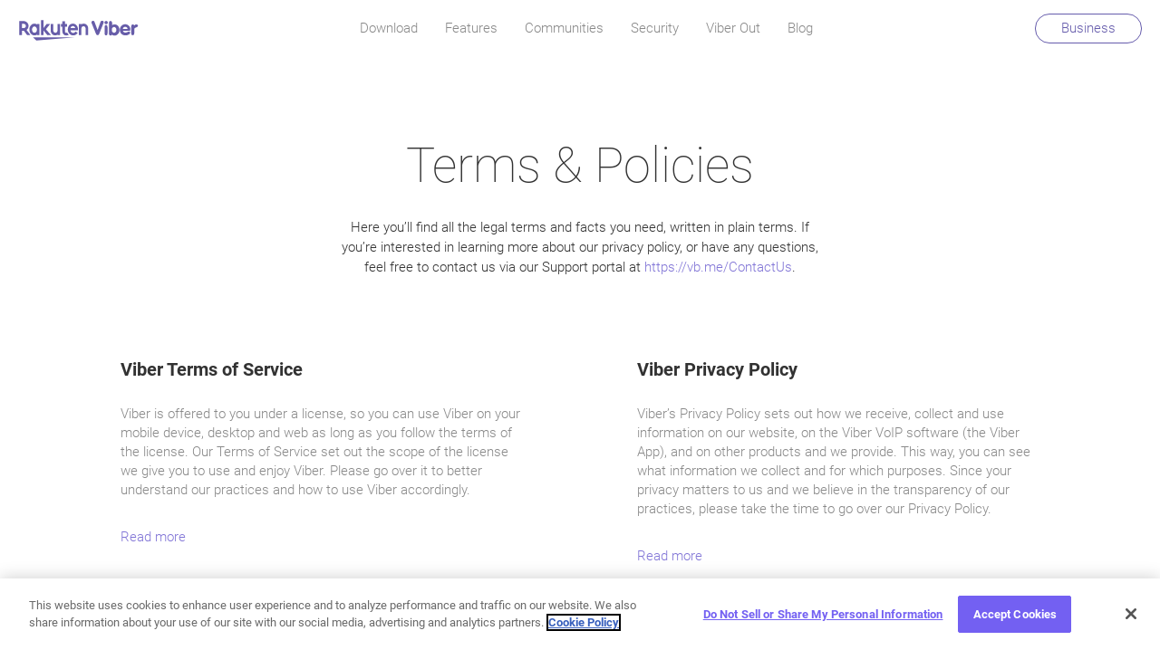

--- FILE ---
content_type: text/html; charset=UTF-8
request_url: https://www.viber.com/en/terms/
body_size: 11792
content:

<!doctype html>
<html lang="en-US">
  <head>
  <!-- OneTrust Cookies Consent Notice start for www.viber.com -->
  <script type="text/javascript"  src="https://cdn.cookielaw.org/consent/bbd6f43a-699b-4d6e-b411-627e0bd9c887/OtAutoBlock.js"></script>
  <script src="https://cdn.cookielaw.org/scripttemplates/otSDKStub.js" type="text/javascript" charset="UTF-8" data-domain-script="bbd6f43a-699b-4d6e-b411-627e0bd9c887" ></script>
  <script type="text/javascript">
    function OptanonWrapper() { }
  </script>
  <!-- OneTrust Cookies Consent Notice end for www.viber.com -->

  <!-- Google Tag Manager -->
  <script>
    (function(w,d,s,l,i) {
      w[l]=w[l]||[];
      w[l].push({
        'gtm.start': new Date().getTime(),
        event: 'gtm.js'
      });
      var f=d.getElementsByTagName(s)[2],j=d.createElement(s),dl=l!='dataLayer'?'&l='+l:'';
      j.async=true;
      j.src='//www.googletagmanager.com/gtm.js?id='+i+dl;
      /* remove this class when OneTrust is removed*/
      j.setAttribute('class','optanon-category-C0001');

      f.parentNode.insertBefore(j, f.nextSibling);
    })(window,document,'script','dataLayer','GTM-KCHBLWM');
  </script>
  <!-- End Google Tag Manager -->

  <script type="text/javascript">
    (function(f,b){if(!b.__SV){var e,g,i,h;window.mixpanel=b;b._i=[];b.init=function(e,f,c){function g(a,d){var b=d.split(".");2==b.length&&(a=a[b[0]],d=b[1]);a[d]=function(){a.push([d].concat(Array.prototype.slice.call(arguments,0)))}}var a=b;"undefined"!==typeof c?a=b[c]=[]:c="mixpanel";a.people=a.people||[];a.toString=function(a){var d="mixpanel";"mixpanel"!==c&&(d+="."+c);a||(d+=" (stub)");return d};a.people.toString=function(){return a.toString(1)+".people (stub)"};i="disable time_event track track_pageview track_links track_forms track_with_groups add_group set_group remove_group register register_once alias unregister identify name_tag set_config reset opt_in_tracking opt_out_tracking has_opted_in_tracking has_opted_out_tracking clear_opt_in_out_tracking start_batch_senders people.set people.set_once people.unset people.increment people.append people.union people.track_charge people.clear_charges people.delete_user people.remove".split(" ");
      for(h=0;h<i.length;h++)g(a,i[h]);var j="set set_once union unset remove delete".split(" ");a.get_group=function(){function b(c){d[c]=function(){call2_args=arguments;call2=[c].concat(Array.prototype.slice.call(call2_args,0));a.push([e,call2])}}for(var d={},e=["get_group"].concat(Array.prototype.slice.call(arguments,0)),c=0;c<j.length;c++)b(j[c]);return d};b._i.push([e,f,c])};b.__SV=1.2;e=f.createElement("script");e.type="text/javascript";e.async=!0;e.src="undefined"!==typeof MIXPANEL_CUSTOM_LIB_URL?
      MIXPANEL_CUSTOM_LIB_URL:"file:"===f.location.protocol&&"//cdn.mxpnl.com/libs/mixpanel-2-latest.min.js".match(/^\/\//)?"https://cdn.mxpnl.com/libs/mixpanel-2-latest.min.js":"//cdn.mxpnl.com/libs/mixpanel-2-latest.min.js";g=f.getElementsByTagName("script")[2];g.parentNode.insertBefore(e,g)}})(document,window.mixpanel||[]);
    mixpanel.init("a9b47cf8f1246dc2742ec37dd46c9409");
  </script>

  <script>
    (function(i,s,o,g,r,a,m){i['GoogleAnalyticsObject']=r;i[r]=i[r]||function(){
      (i[r].q=i[r].q||[]).push(arguments)},i[r].l=1*new Date();a=s.createElement(o),
      m=s.getElementsByTagName(o)[2];a.async=1;a.src=g;m.parentNode.insertBefore(a,m)
    })(window,document,'script','//www.google-analytics.com/analytics.js','ga');
  </script>


  <meta charset="utf-8">
  <meta http-equiv="X-UA-Compatible" content="IE=Edge,chrome=1">
  <meta name="viewport" content="width=device-width, initial-scale=1">
  <link rel="shortcut icon" href="https://www.viber.com/app/themes/viber/assets/images/favicon.png"
        type="image/vnd.microsoft.icon"/>
  <link rel="apple-touch-icon" sizes="57x57" href="https://www.viber.com/app/themes/viber/assets/images/favicon-v2/apple-icon-57x57.png">
  <link rel="apple-touch-icon" sizes="60x60" href="https://www.viber.com/app/themes/viber/assets/images/favicon-v2/apple-icon-60x60.png">
  <link rel="apple-touch-icon" sizes="72x72" href="https://www.viber.com/app/themes/viber/assets/images/favicon-v2/apple-icon-72x72.png">
  <link rel="apple-touch-icon" sizes="76x76" href="https://www.viber.com/app/themes/viber/assets/images/favicon-v2/apple-icon-76x76.png">
  <link rel="apple-touch-icon" sizes="114x114" href="https://www.viber.com/app/themes/viber/assets/images/favicon-v2/apple-icon-114x114.png">
  <link rel="apple-touch-icon" sizes="120x120" href="https://www.viber.com/app/themes/viber/assets/images/favicon-v2/apple-icon-120x120.png">
  <link rel="apple-touch-icon" sizes="144x144" href="https://www.viber.com/app/themes/viber/assets/images/favicon-v2/apple-icon-144x144.png">
  <link rel="apple-touch-icon" sizes="152x152" href="https://www.viber.com/app/themes/viber/assets/images/favicon-v2/apple-icon-152x152.png">
  <link rel="apple-touch-icon" sizes="180x180" href="https://www.viber.com/app/themes/viber/assets/images/favicon-v2/apple-icon-180x180.png">
  <link rel="icon" type="image/png" sizes="192x192"  href="https://www.viber.com/app/themes/viber/assets/images/favicon-v2/android-icon-192x192.png">
  <link rel="icon" type="image/png" sizes="32x32" href="https://www.viber.com/app/themes/viber/assets/images/favicon-v2/favicon-32x32.png">
  <link rel="icon" type="image/png" sizes="96x96" href="https://www.viber.com/app/themes/viber/assets/images/favicon-v2/favicon-96x96.png">
  <link rel="icon" type="image/png" sizes="16x16" href="https://www.viber.com/app/themes/viber/assets/images/favicon-v2/favicon-16x16.png">
  <link rel="manifest" href="https://www.viber.com/app/themes/viber/assets/images/favicon-v2/manifest.json">
  <meta name="msapplication-TileColor" content="#ffffff">
  <meta name="msapplication-TileImage" content="https://www.viber.com/app/themes/viber/assets/images/favicon-v2/ms-icon-144x144.png">
  <meta name="theme-color" content="#ffffff">

  <meta name='robots' content='max-image-preview:large' />
<link rel="alternate" href="https://www.viber.com/en/terms/" hreflang="en" />
<link rel="alternate" href="https://www.viber.com/es/terms/" hreflang="es" />
<link rel="alternate" href="https://www.viber.com/de/terms/" hreflang="de" />
<link rel="alternate" href="https://www.viber.com/fr/terms/" hreflang="fr" />
<link rel="alternate" href="https://www.viber.com/hu/terms/" hreflang="hu" />
<link rel="alternate" href="https://www.viber.com/it/terms/" hreflang="it" />
<link rel="alternate" href="https://www.viber.com/ja/terms/" hreflang="ja" />
<link rel="alternate" href="https://www.viber.com/pt-pt/terms/" hreflang="pt" />
<link rel="alternate" href="https://www.viber.com/ru/terms/" hreflang="ru" />
<link rel="alternate" href="https://www.viber.com/vi/terms/" hreflang="vi" />
<link rel="alternate" href="https://www.viber.com/ar/terms/" hreflang="ar" />
<link rel="alternate" href="https://www.viber.com/tl/terms/" hreflang="tl" />
<link rel="alternate" href="https://www.viber.com/ua/terms/" hreflang="ua" />

	<!-- This site is optimized with the Yoast SEO plugin v14.9 - https://yoast.com/wordpress/plugins/seo/ -->
	<title>Terms &amp; Policies | Viber</title>
	<meta name="robots" content="index, follow, max-snippet:-1, max-image-preview:large, max-video-preview:-1" />
	<link rel="canonical" href="https://www.viber.com/en/terms/" />
	<meta property="og:locale" content="en_US" />
	<meta property="og:locale:alternate" content="es_ES" />
	<meta property="og:locale:alternate" content="de_DE" />
	<meta property="og:locale:alternate" content="fr_FR" />
	<meta property="og:locale:alternate" content="hu_HU" />
	<meta property="og:locale:alternate" content="it_IT" />
	<meta property="og:locale:alternate" content="ja_JP" />
	<meta property="og:locale:alternate" content="pt_PT" />
	<meta property="og:locale:alternate" content="ru_RU" />
	<meta property="og:locale:alternate" content="ar_AR" />
	<meta property="og:locale:alternate" content="tl_PH" />
	<meta property="og:type" content="article" />
	<meta property="og:title" content="Terms &amp; Policies | Viber" />
	<meta property="og:description" content="Here you&#8217;ll find all the legal terms and facts you need, written in plain terms. If you&#8217;re interested in learning" />
	<meta property="og:url" content="https://www.viber.com/en/terms/" />
	<meta property="og:site_name" content="Viber" />
	<meta property="article:publisher" content="https://www.facebook.com/viber/" />
	<meta property="article:modified_time" content="2023-05-18T11:25:27+00:00" />
	<meta property="og:image" content="https://www.viber.com/app/uploads/geneic_2021_ogggeneric_logo.jpg" />
	<meta property="og:image:width" content="600" />
	<meta property="og:image:height" content="600" />
	<meta name="twitter:card" content="summary_large_image" />
	<meta name="twitter:creator" content="@viber" />
	<meta name="twitter:site" content="@viber" />
	<script type="application/ld+json" class="yoast-schema-graph">{"@context":"https://schema.org","@graph":[{"@type":"WebSite","@id":"https://www.viber.com/en/#website","url":"https://www.viber.com/en/","name":"Viber","description":"Free calls, text and picture sharing with anyone, anywhere!","potentialAction":[{"@type":"SearchAction","target":"https://www.viber.com/en/?s={search_term_string}","query-input":"required name=search_term_string"}],"inLanguage":"en-US"},{"@type":"ImageObject","@id":"https://www.viber.com/en/terms/#primaryimage","inLanguage":"en-US","url":"https://www.viber.com/app/uploads/geneic_2021_ogggeneric_logo.jpg","width":600,"height":600},{"@type":"WebPage","@id":"https://www.viber.com/en/terms/#webpage","url":"https://www.viber.com/en/terms/","name":"Terms & Policies | Viber","isPartOf":{"@id":"https://www.viber.com/en/#website"},"primaryImageOfPage":{"@id":"https://www.viber.com/en/terms/#primaryimage"},"datePublished":"2017-12-04T11:26:09+00:00","dateModified":"2023-05-18T11:25:27+00:00","inLanguage":"en-US","potentialAction":[{"@type":"ReadAction","target":["https://www.viber.com/en/terms/"]}]}]}</script>
	<!-- / Yoast SEO plugin. -->


<link rel='dns-prefetch' href='//fonts.googleapis.com' />
<link rel='dns-prefetch' href='//s.w.org' />
<style type="text/css">
img.wp-smiley,
img.emoji {
	display: inline !important;
	border: none !important;
	box-shadow: none !important;
	height: 1em !important;
	width: 1em !important;
	margin: 0 0.07em !important;
	vertical-align: -0.1em !important;
	background: none !important;
	padding: 0 !important;
}
</style>
	<link rel='stylesheet' id='wp-block-library-css'  href='https://www.viber.com/wp/wp-includes/css/dist/block-library/style.min.css?ver=5.9.3' type='text/css' media='all' />
<style id='global-styles-inline-css' type='text/css'>
body{--wp--preset--color--black: #000000;--wp--preset--color--cyan-bluish-gray: #abb8c3;--wp--preset--color--white: #ffffff;--wp--preset--color--pale-pink: #f78da7;--wp--preset--color--vivid-red: #cf2e2e;--wp--preset--color--luminous-vivid-orange: #ff6900;--wp--preset--color--luminous-vivid-amber: #fcb900;--wp--preset--color--light-green-cyan: #7bdcb5;--wp--preset--color--vivid-green-cyan: #00d084;--wp--preset--color--pale-cyan-blue: #8ed1fc;--wp--preset--color--vivid-cyan-blue: #0693e3;--wp--preset--color--vivid-purple: #9b51e0;--wp--preset--gradient--vivid-cyan-blue-to-vivid-purple: linear-gradient(135deg,rgba(6,147,227,1) 0%,rgb(155,81,224) 100%);--wp--preset--gradient--light-green-cyan-to-vivid-green-cyan: linear-gradient(135deg,rgb(122,220,180) 0%,rgb(0,208,130) 100%);--wp--preset--gradient--luminous-vivid-amber-to-luminous-vivid-orange: linear-gradient(135deg,rgba(252,185,0,1) 0%,rgba(255,105,0,1) 100%);--wp--preset--gradient--luminous-vivid-orange-to-vivid-red: linear-gradient(135deg,rgba(255,105,0,1) 0%,rgb(207,46,46) 100%);--wp--preset--gradient--very-light-gray-to-cyan-bluish-gray: linear-gradient(135deg,rgb(238,238,238) 0%,rgb(169,184,195) 100%);--wp--preset--gradient--cool-to-warm-spectrum: linear-gradient(135deg,rgb(74,234,220) 0%,rgb(151,120,209) 20%,rgb(207,42,186) 40%,rgb(238,44,130) 60%,rgb(251,105,98) 80%,rgb(254,248,76) 100%);--wp--preset--gradient--blush-light-purple: linear-gradient(135deg,rgb(255,206,236) 0%,rgb(152,150,240) 100%);--wp--preset--gradient--blush-bordeaux: linear-gradient(135deg,rgb(254,205,165) 0%,rgb(254,45,45) 50%,rgb(107,0,62) 100%);--wp--preset--gradient--luminous-dusk: linear-gradient(135deg,rgb(255,203,112) 0%,rgb(199,81,192) 50%,rgb(65,88,208) 100%);--wp--preset--gradient--pale-ocean: linear-gradient(135deg,rgb(255,245,203) 0%,rgb(182,227,212) 50%,rgb(51,167,181) 100%);--wp--preset--gradient--electric-grass: linear-gradient(135deg,rgb(202,248,128) 0%,rgb(113,206,126) 100%);--wp--preset--gradient--midnight: linear-gradient(135deg,rgb(2,3,129) 0%,rgb(40,116,252) 100%);--wp--preset--duotone--dark-grayscale: url('#wp-duotone-dark-grayscale');--wp--preset--duotone--grayscale: url('#wp-duotone-grayscale');--wp--preset--duotone--purple-yellow: url('#wp-duotone-purple-yellow');--wp--preset--duotone--blue-red: url('#wp-duotone-blue-red');--wp--preset--duotone--midnight: url('#wp-duotone-midnight');--wp--preset--duotone--magenta-yellow: url('#wp-duotone-magenta-yellow');--wp--preset--duotone--purple-green: url('#wp-duotone-purple-green');--wp--preset--duotone--blue-orange: url('#wp-duotone-blue-orange');--wp--preset--font-size--small: 13px;--wp--preset--font-size--medium: 20px;--wp--preset--font-size--large: 36px;--wp--preset--font-size--x-large: 42px;}.has-black-color{color: var(--wp--preset--color--black) !important;}.has-cyan-bluish-gray-color{color: var(--wp--preset--color--cyan-bluish-gray) !important;}.has-white-color{color: var(--wp--preset--color--white) !important;}.has-pale-pink-color{color: var(--wp--preset--color--pale-pink) !important;}.has-vivid-red-color{color: var(--wp--preset--color--vivid-red) !important;}.has-luminous-vivid-orange-color{color: var(--wp--preset--color--luminous-vivid-orange) !important;}.has-luminous-vivid-amber-color{color: var(--wp--preset--color--luminous-vivid-amber) !important;}.has-light-green-cyan-color{color: var(--wp--preset--color--light-green-cyan) !important;}.has-vivid-green-cyan-color{color: var(--wp--preset--color--vivid-green-cyan) !important;}.has-pale-cyan-blue-color{color: var(--wp--preset--color--pale-cyan-blue) !important;}.has-vivid-cyan-blue-color{color: var(--wp--preset--color--vivid-cyan-blue) !important;}.has-vivid-purple-color{color: var(--wp--preset--color--vivid-purple) !important;}.has-black-background-color{background-color: var(--wp--preset--color--black) !important;}.has-cyan-bluish-gray-background-color{background-color: var(--wp--preset--color--cyan-bluish-gray) !important;}.has-white-background-color{background-color: var(--wp--preset--color--white) !important;}.has-pale-pink-background-color{background-color: var(--wp--preset--color--pale-pink) !important;}.has-vivid-red-background-color{background-color: var(--wp--preset--color--vivid-red) !important;}.has-luminous-vivid-orange-background-color{background-color: var(--wp--preset--color--luminous-vivid-orange) !important;}.has-luminous-vivid-amber-background-color{background-color: var(--wp--preset--color--luminous-vivid-amber) !important;}.has-light-green-cyan-background-color{background-color: var(--wp--preset--color--light-green-cyan) !important;}.has-vivid-green-cyan-background-color{background-color: var(--wp--preset--color--vivid-green-cyan) !important;}.has-pale-cyan-blue-background-color{background-color: var(--wp--preset--color--pale-cyan-blue) !important;}.has-vivid-cyan-blue-background-color{background-color: var(--wp--preset--color--vivid-cyan-blue) !important;}.has-vivid-purple-background-color{background-color: var(--wp--preset--color--vivid-purple) !important;}.has-black-border-color{border-color: var(--wp--preset--color--black) !important;}.has-cyan-bluish-gray-border-color{border-color: var(--wp--preset--color--cyan-bluish-gray) !important;}.has-white-border-color{border-color: var(--wp--preset--color--white) !important;}.has-pale-pink-border-color{border-color: var(--wp--preset--color--pale-pink) !important;}.has-vivid-red-border-color{border-color: var(--wp--preset--color--vivid-red) !important;}.has-luminous-vivid-orange-border-color{border-color: var(--wp--preset--color--luminous-vivid-orange) !important;}.has-luminous-vivid-amber-border-color{border-color: var(--wp--preset--color--luminous-vivid-amber) !important;}.has-light-green-cyan-border-color{border-color: var(--wp--preset--color--light-green-cyan) !important;}.has-vivid-green-cyan-border-color{border-color: var(--wp--preset--color--vivid-green-cyan) !important;}.has-pale-cyan-blue-border-color{border-color: var(--wp--preset--color--pale-cyan-blue) !important;}.has-vivid-cyan-blue-border-color{border-color: var(--wp--preset--color--vivid-cyan-blue) !important;}.has-vivid-purple-border-color{border-color: var(--wp--preset--color--vivid-purple) !important;}.has-vivid-cyan-blue-to-vivid-purple-gradient-background{background: var(--wp--preset--gradient--vivid-cyan-blue-to-vivid-purple) !important;}.has-light-green-cyan-to-vivid-green-cyan-gradient-background{background: var(--wp--preset--gradient--light-green-cyan-to-vivid-green-cyan) !important;}.has-luminous-vivid-amber-to-luminous-vivid-orange-gradient-background{background: var(--wp--preset--gradient--luminous-vivid-amber-to-luminous-vivid-orange) !important;}.has-luminous-vivid-orange-to-vivid-red-gradient-background{background: var(--wp--preset--gradient--luminous-vivid-orange-to-vivid-red) !important;}.has-very-light-gray-to-cyan-bluish-gray-gradient-background{background: var(--wp--preset--gradient--very-light-gray-to-cyan-bluish-gray) !important;}.has-cool-to-warm-spectrum-gradient-background{background: var(--wp--preset--gradient--cool-to-warm-spectrum) !important;}.has-blush-light-purple-gradient-background{background: var(--wp--preset--gradient--blush-light-purple) !important;}.has-blush-bordeaux-gradient-background{background: var(--wp--preset--gradient--blush-bordeaux) !important;}.has-luminous-dusk-gradient-background{background: var(--wp--preset--gradient--luminous-dusk) !important;}.has-pale-ocean-gradient-background{background: var(--wp--preset--gradient--pale-ocean) !important;}.has-electric-grass-gradient-background{background: var(--wp--preset--gradient--electric-grass) !important;}.has-midnight-gradient-background{background: var(--wp--preset--gradient--midnight) !important;}.has-small-font-size{font-size: var(--wp--preset--font-size--small) !important;}.has-medium-font-size{font-size: var(--wp--preset--font-size--medium) !important;}.has-large-font-size{font-size: var(--wp--preset--font-size--large) !important;}.has-x-large-font-size{font-size: var(--wp--preset--font-size--x-large) !important;}
</style>
<link rel='stylesheet' id='font/Awesome-css'  href='https://www.viber.com/app/themes/viber/assets/fonts/font-awesome/css/fontawesome-all.css' type='text/css' media='all' />
<link rel='stylesheet' id='font/Roboto-css'  href='https://fonts.googleapis.com/css?family=Roboto:100,300,400,500,700,900&#038;subset=cyrillic' type='text/css' media='all' />
<link rel='stylesheet' id='sage/css-css'  href='https://www.viber.com/app/themes/viber/dist/styles/main-41aca7d912.css' type='text/css' media='all' />
<script type='text/javascript' src='https://www.viber.com/app/plugins/stop-user-enumeration/frontend/js/frontend.js?ver=1.4.4' id='stop-user-enumeration-js'></script>
<script type='text/javascript' src='https://www.viber.com/app/themes/viber/assets/scripts/js.cookie.min.js' id='cookie-js-js'></script>
<script type='text/javascript' src='https://www.viber.com/app/mu-plugins/jquery-updater/js/jquery-3.6.0.min.js?ver=3.6.0' id='jquery-core-js'></script>
<script type='text/javascript' src='https://www.viber.com/app/mu-plugins/jquery-updater/js/jquery-migrate-3.4.0.min.js?ver=3.4.0' id='jquery-migrate-js'></script>
<script type='text/javascript' src='https://www.viber.com/app/themes/viber/assets/scripts/object-fit-videos.min.js' id='object-fit-js'></script>
<link rel="https://api.w.org/" href="https://www.viber.com/wp-json/" /><link rel="alternate" type="application/json" href="https://www.viber.com/wp-json/wp/v2/pages/10036" /><link rel='shortlink' href='https://www.viber.com/?p=10036' />
<link rel="alternate" type="application/json+oembed" href="https://www.viber.com/wp-json/oembed/1.0/embed?url=https%3A%2F%2Fwww.viber.com%2Fen%2Fterms%2F" />
<link rel="alternate" type="text/xml+oembed" href="https://www.viber.com/wp-json/oembed/1.0/embed?url=https%3A%2F%2Fwww.viber.com%2Fen%2Fterms%2F&#038;format=xml" />

                              <script>!function(a){var e="https://s.go-mpulse.net/boomerang/",t="addEventListener";if("False"=="True")a.BOOMR_config=a.BOOMR_config||{},a.BOOMR_config.PageParams=a.BOOMR_config.PageParams||{},a.BOOMR_config.PageParams.pci=!0,e="https://s2.go-mpulse.net/boomerang/";if(window.BOOMR_API_key="VXQ8Z-ZL693-RG83U-UAAQ9-LCYPU",function(){function n(e){a.BOOMR_onload=e&&e.timeStamp||(new Date).getTime()}if(!a.BOOMR||!a.BOOMR.version&&!a.BOOMR.snippetExecuted){a.BOOMR=a.BOOMR||{},a.BOOMR.snippetExecuted=!0;var i,_,o,r=document.createElement("iframe");if(a[t])a[t]("load",n,!1);else if(a.attachEvent)a.attachEvent("onload",n);r.src="javascript:void(0)",r.title="",r.role="presentation",(r.frameElement||r).style.cssText="width:0;height:0;border:0;display:none;",o=document.getElementsByTagName("script")[0],o.parentNode.insertBefore(r,o);try{_=r.contentWindow.document}catch(O){i=document.domain,r.src="javascript:var d=document.open();d.domain='"+i+"';void(0);",_=r.contentWindow.document}_.open()._l=function(){var a=this.createElement("script");if(i)this.domain=i;a.id="boomr-if-as",a.src=e+"VXQ8Z-ZL693-RG83U-UAAQ9-LCYPU",BOOMR_lstart=(new Date).getTime(),this.body.appendChild(a)},_.write("<bo"+'dy onload="document._l();">'),_.close()}}(),"".length>0)if(a&&"performance"in a&&a.performance&&"function"==typeof a.performance.setResourceTimingBufferSize)a.performance.setResourceTimingBufferSize();!function(){if(BOOMR=a.BOOMR||{},BOOMR.plugins=BOOMR.plugins||{},!BOOMR.plugins.AK){var e=""=="true"?1:0,t="",n="aoihaeixykkua2lqiupq-f-b739b838f-clientnsv4-s.akamaihd.net",i="false"=="true"?2:1,_={"ak.v":"39","ak.cp":"877909","ak.ai":parseInt("357374",10),"ak.ol":"0","ak.cr":8,"ak.ipv":4,"ak.proto":"h2","ak.rid":"25292392","ak.r":51208,"ak.a2":e,"ak.m":"dscb","ak.n":"essl","ak.bpcip":"3.144.112.0","ak.cport":38164,"ak.gh":"23.209.83.12","ak.quicv":"","ak.tlsv":"tls1.3","ak.0rtt":"","ak.0rtt.ed":"","ak.csrc":"-","ak.acc":"","ak.t":"1768965407","ak.ak":"hOBiQwZUYzCg5VSAfCLimQ==EsWW/Pn3HuRJ4DMnuBU1d9gtOtdtdQk/COaGuZaRvuZSmwfOgfxiichgsYToKSvX4QdEMrjXLYLrS0iUisaKeibL3Da7JpFl/ulbK8bFu0gUuNxO15+QJiax/P7lGNH8W/c8YSt8ykhTW5ePG/VXPJwQxVmB0tRghrvlJfI50v0PPOAkBmu2+s1pdulKtJCNcTcV4QRTXVJFvCy0/I38zzroIbaCKCs8W7/WbrpsZKY+Dh4YiHy6NaVTRYbx2xU7eE88MmCMHN8UoENLqzHz41FSXYB2DMfKavFMV6cZBxKqVSkizoj/OPzUDMDuD/0Kul9CltsakjMol0u344Lsf7eVqWXBQl07EMTOIJHCHS2dh+1Few7/T5L8JNV8B5YmqvbAzYYSDFBCPL9mMglkDZHbGUkeXvPjEcljO8eCCFE=","ak.pv":"107","ak.dpoabenc":"","ak.tf":i};if(""!==t)_["ak.ruds"]=t;var o={i:!1,av:function(e){var t="http.initiator";if(e&&(!e[t]||"spa_hard"===e[t]))_["ak.feo"]=void 0!==a.aFeoApplied?1:0,BOOMR.addVar(_)},rv:function(){var a=["ak.bpcip","ak.cport","ak.cr","ak.csrc","ak.gh","ak.ipv","ak.m","ak.n","ak.ol","ak.proto","ak.quicv","ak.tlsv","ak.0rtt","ak.0rtt.ed","ak.r","ak.acc","ak.t","ak.tf"];BOOMR.removeVar(a)}};BOOMR.plugins.AK={akVars:_,akDNSPreFetchDomain:n,init:function(){if(!o.i){var a=BOOMR.subscribe;a("before_beacon",o.av,null,null),a("onbeacon",o.rv,null,null),o.i=!0}return this},is_complete:function(){return!0}}}}()}(window);</script></head>
  <body class="page-template page-template-template-terms page-template-template-terms-php page page-id-10036 terms">
  <!-- Google Tag Manager (noscript) -->
  <noscript><iframe src="https://www.googletagmanager.com/ns.html?id=GTM-KCHBLWM"
                    height="0" width="0" style="display:none;visibility:hidden"></iframe></noscript>
  <!-- End Google Tag Manager (noscript) -->
      <!--[if IE]>
      <div class="alert alert-warning">
        You are using an <strong>outdated</strong> browser. Please <a href="http://browsehappy.com/">upgrade your browser</a> to improve your experience.      </div>
    <![endif]-->
    <header class="banner">
  <div id="policy"></div>
  <div class="container-fluid">
    <div class="brand-wrap">
        <a vmx="Header clicked" vmx-type="Logo" class="brand" href="https://www.viber.com/en/"><img src="https://www.viber.com/app/themes/viber/assets/images/logov2.svg" alt="viber logo" /></a>
            </div>
    <nav class="nav-primary">
	    <div class="menu-main-container"><ul id="menu-main" class="nav"><li id="menu-item-12786" class="only_mobile menu-item menu-item-type-post_type menu-item-object-page menu-item-home menu-item-12786"><a href="https://www.viber.com/en/" vmx="Header clicked" vmx-type="Home" vmx-page-location="Header" id="menu-link-12786">Home</a></li>
<li id="menu-item-10072" class="menu-item menu-item-type-post_type menu-item-object-page menu-item-10072"><a href="https://www.viber.com/en/download/" vmx="Download redirect clicked" vmx-type="Download link" vmx-page-location="Header" id="menu-link-10072">Download</a></li>
<li id="menu-item-12345" class="menu-item menu-item-type-post_type menu-item-object-page menu-item-12345"><a href="https://www.viber.com/en/features/" vmx="Header clicked" vmx-type="Features" vmx-page-location="Header" id="menu-link-12345">Features</a></li>
<li id="menu-item-23245" class="menu-item menu-item-type-post_type menu-item-object-page menu-item-23245"><a href="https://www.viber.com/en/communities/" id="menu-link-23245">Communities</a></li>
<li id="menu-item-13686" class="menu-item menu-item-type-post_type menu-item-object-page menu-item-13686"><a href="https://www.viber.com/en/security/" vmx="Header clicked" vmx-type="Security" vmx-page-location="Header" id="menu-link-13686">Security</a></li>
<li id="menu-item-10073" class="menu-item menu-item-type-custom menu-item-object-custom menu-item-10073"><a href="https://account.viber.com/en/" vmx="Header clicked" vmx-type="Viber Out" vmx-page-location="Header" id="menu-link-10073">Viber Out</a></li>
<li id="menu-item-14348" class="menu-item menu-item-type-post_type menu-item-object-page menu-item-14348"><a href="https://www.viber.com/en/blog/" vmx="Header clicked" vmx-type="Blog" vmx-page-location="Header" id="menu-link-14348">Blog</a></li>
<li id="menu-item-32851" class="only_mobile menu-item menu-item-type-post_type menu-item-object-page menu-item-32851"><a href="https://www.viber.com/en/business/" id="menu-link-32851">Business</a></li>
</ul></div>    </nav>

    <nav class="nav-primary_mobile">
      <div class="mobile-close"><img src="https://www.viber.com/app/themes/viber/assets/images/close-button.png" alt="close"></div>
      <div class="menu-main-container"><ul id="menu-main-1" class="nav"><li class="only_mobile menu-item menu-item-type-post_type menu-item-object-page menu-item-home menu-item-12786"><a href="https://www.viber.com/en/" vmx="Header clicked" vmx-type="Home" vmx-page-location="Header" id="menu-link-12786">Home</a></li>
<li class="menu-item menu-item-type-post_type menu-item-object-page menu-item-10072"><a href="https://www.viber.com/en/download/" vmx="Download redirect clicked" vmx-type="Download link" vmx-page-location="Header" id="menu-link-10072">Download</a></li>
<li class="menu-item menu-item-type-post_type menu-item-object-page menu-item-12345"><a href="https://www.viber.com/en/features/" vmx="Header clicked" vmx-type="Features" vmx-page-location="Header" id="menu-link-12345">Features</a></li>
<li class="menu-item menu-item-type-post_type menu-item-object-page menu-item-23245"><a href="https://www.viber.com/en/communities/" id="menu-link-23245">Communities</a></li>
<li class="menu-item menu-item-type-post_type menu-item-object-page menu-item-13686"><a href="https://www.viber.com/en/security/" vmx="Header clicked" vmx-type="Security" vmx-page-location="Header" id="menu-link-13686">Security</a></li>
<li class="menu-item menu-item-type-custom menu-item-object-custom menu-item-10073"><a href="https://account.viber.com/en/" vmx="Header clicked" vmx-type="Viber Out" vmx-page-location="Header" id="menu-link-10073">Viber Out</a></li>
<li class="menu-item menu-item-type-post_type menu-item-object-page menu-item-14348"><a href="https://www.viber.com/en/blog/" vmx="Header clicked" vmx-type="Blog" vmx-page-location="Header" id="menu-link-14348">Blog</a></li>
<li class="only_mobile menu-item menu-item-type-post_type menu-item-object-page menu-item-32851"><a href="https://www.viber.com/en/business/" id="menu-link-32851">Business</a></li>
</ul></div>    </nav>
    <div class="top-btn"><a vmx="Header clicked" vmx-type="Viber for business" class="btn" href="https://www.viber.com/en/business">Business</a></div>
    <div class="mobile-toggle"><i class="fa fa-bars" aria-hidden="true"></i></div>
  </div>
  <div id="pubmatic"></div>
  <!-- Blog adsnative pixel  -->
</header>

<!-- Blog pixel END -->

    
        <div class="wrap container" role="document">
          <div class="content row">
          <main class="main">
            
  <div class="top-content">
      
<div class="page-header">
  <h1>Terms &#038; Policies</h1>
</div>
      <div class="text-wrap"><p>Here you&#8217;ll find all the legal terms and facts you need, written in plain terms. If you&#8217;re interested in learning more about our privacy policy, or have any questions, feel free to contact us via our Support portal at <a href="https://vb.me/ContactUs">https://vb.me/ContactUs</a>.</p>
</div>
    </div>
    <div class="row justify-content-around">
																																																													      <div class="term col-sm-5">
        <h2><a class="more-terms" href="https://www.viber.com/en/terms/viber-terms-use/">Viber Terms of Service</a></h2>
		  <p>Viber is offered to you under a license, so you can use Viber on your mobile device, desktop and web as long as you follow the terms of the license. Our Terms of Service set out the scope of the license we give you to use and enjoy Viber. Please go over it to better understand our practices and how to use Viber accordingly.</p>
        <a class="more-terms" href="https://www.viber.com/en/terms/viber-terms-use/">Read more</a>
      </div>
				      <div class="term col-sm-5">
        <h2><a class="more-terms" href="https://www.viber.com/en/terms/viber-privacy-policy/">Viber Privacy Policy</a></h2>
		  <p>Viber’s Privacy Policy sets out how we receive, collect and use information on our website, on the Viber VoIP software (the Viber App), and on other products and we provide. This way, you can see what information we collect and for which purposes. Since your privacy matters to us and we believe in the transparency of our practices, please take the time to go over our Privacy Policy.</p>
        <a class="more-terms" href="https://www.viber.com/en/terms/viber-privacy-policy/">Read more</a>
      </div>
				      <div class="term col-sm-5">
        <h2><a class="more-terms" href="https://www.viber.com/en/terms/cookies-and-tracking/">Viber Ads, Cookies &#038; Tracking Technologies Policy</a></h2>
		  <p>The following cookies and tracking technologies policy will help you understand what tools are used by us and by our advertising partners and vendors, to collect information in accordance with our Privacy Policy, and how you can control them.</p>
        <a class="more-terms" href="https://www.viber.com/en/terms/cookies-and-tracking/">Read more</a>
      </div>
				      <div class="term col-sm-5">
        <h2><a class="more-terms" href="https://www.viber.com/en/terms/gdpr-privacy-rights/">Privacy Notice for Users in the EEA and UK under the General Data Protection Regulation</a></h2>
		  <p><span lang="EN-US">The General Data Protection Regulation or GDPR gives residents in the European Economic Area (EEA) and UK certain rights and requires certain disclosures when you use services that process personal data. This notice provides you with information regarding our processing operations, our lawful bases to process your personal data, categories of third parties we share your personal data with, data transfer outside the European region and data retention, as well as information on how to exercise your privacy rights.</span></p>
        <a class="more-terms" href="https://www.viber.com/en/terms/gdpr-privacy-rights/">Read more</a>
      </div>
				      <div class="term col-sm-5">
        <h2><a class="more-terms" href="https://www.viber.com/en/terms/ccpa-privacy-rights/">Privacy Notice for California Residents</a></h2>
		  <p><span lang="EN-US">The California Consumer Privacy Act or CCPA gives California residents certain rights and requires certain disclosures when you use services that process personal data. This notice provides you with the required information regarding our processing operations and the exercise of your privacy rights.</span></p>
        <a class="more-terms" href="https://www.viber.com/en/terms/ccpa-privacy-rights/">Read more</a>
      </div>
				      <div class="term col-sm-5">
        <h2><a class="more-terms" href="https://www.viber.com/en/terms/viber-public-content-policy/">Viber Acceptable Use Policy</a></h2>
		  <p>The following community ethics will help you understand what type of content and expression is acceptable within our App, including our public features, and what type of content may be reported for removal. Please be advised that a reported piece of content does not guarantee automatic removal.</p>
        <a class="more-terms" href="https://www.viber.com/en/terms/viber-public-content-policy/">Read more</a>
      </div>
				      <div class="term col-sm-5">
        <h2><a class="more-terms" href="https://www.viber.com/en/terms/viber-business-terms-and-conditions/">Viber Business Accounts Terms and Conditions</a></h2>
		  <p>Business Accounts Terms and Conditions govern the creation and management of Business Accounts, which allow users who own business to increase their business engagement on Viber. You can create a business profile on Viber to promote your goods and services and have direct interactions with your customers, including via a special one-on-one chat. The service might not be available in your country.</p>
        <a class="more-terms" href="https://www.viber.com/en/terms/viber-business-terms-and-conditions/">Read more</a>
      </div>
				      <div class="term col-sm-5">
        <h2><a class="more-terms" href="https://www.viber.com/en/terms/fair-usage-policy-for-viber-business-accounts/">Fair Usage Policy for Viber Business Accounts</a></h2>
		  <p>Viber Business Accounts use is limited by Fair Usage Principles as set out below. The Viber Business Accounts are to be used only in accordance with Viber’s Business Accounts Terms and Conditions, and these Fair Usage Principles by Micro and Small Businesses.</p>
        <a class="more-terms" href="https://www.viber.com/en/terms/fair-usage-policy-for-viber-business-accounts/">Read more</a>
      </div>
				      <div class="term col-sm-5">
        <h2><a class="more-terms" href="https://www.viber.com/en/terms/viber-supplier-code-of-conduct/">Viber Supplier Code of Conduct</a></h2>
		  <p>Viber believes a strong relationship with our suppliers is the key to ensuring our success. Viber Supplier Code of Conduct was created to communicate our expectations to our suppliers.</p>
        <a class="more-terms" href="https://www.viber.com/en/terms/viber-supplier-code-of-conduct/">Read more</a>
      </div>
				      <div class="term col-sm-5">
        <h2><a class="more-terms" href="https://www.viber.com/en/terms/viber-dating-terms-and-conditions/">Viber Dating Terms and Conditions</a></h2>
		  <p>Viber offers you a dating service in certain geographies. You can use this service as long as you follow the terms of the service. Please go over it to better understand our practices and how to use Viber dating accordingly.</p>
        <a class="more-terms" href="https://www.viber.com/en/terms/viber-dating-terms-and-conditions/">Read more</a>
      </div>
										      <div class="term col-sm-5">
        <h2><a class="more-terms" href="https://www.viber.com/en/terms/viber-pay-terms-main-page/">Viber Payment Services Terms</a></h2>
		  <p>Viber payment services allow you access to payment services such as having a wallet and sending and receiving money, which are provided via our third party payment service provider. It is only available in certain countries. Please click the link to see the Viber Payment Services Terms and Conditions for the available countries.</p>
        <a class="more-terms" href="https://www.viber.com/en/terms/viber-pay-terms-main-page/">Read more</a>
      </div>
				      <div class="term col-sm-5">
        <h2><a class="more-terms" href="https://www.viber.com/en/terms/eu-digital-services-act-dsa-transparency-report/">EU Digital Services Act (DSA) Transparency Report</a></h2>
		  <p>This DSA Transparency Report is responsive to the obligations under Articles 15(1)(a), 15(1)(c), 15(1)(d), and 15(1)(e) of the EU’s Digital Services Act (“<strong>DSA</strong>”). This Report provides information regarding Viber’s content moderation efforts, including the following topics: Government orders and requests; Viber’s proactive content moderation initiated without any governmental order or user report; Total number of relevant content moderation user reports; and Use of automation in content moderation. This report covers the reporting period from February 17, 2024, to February 17, 2025.</p>
        <a class="more-terms" href="https://www.viber.com/en/terms/eu-digital-services-act-dsa-transparency-report/">Read more</a>
      </div>
				      <div class="term col-sm-5">
        <h2><a class="more-terms" href="https://www.viber.com/en/terms/terms-archive/">Terms Archive</a></h2>
		          <a class="more-terms" href="https://www.viber.com/en/terms/terms-archive/">Read more</a>
      </div>
																																																																																																																																																																																																																																												      <div class="term col-sm-5 cat">
        <img class="img-fluid" src="https://www.viber.com/app/themes/viber/assets/images/legcat.jpg" alt="">
      </div>
    </div>
          </main><!-- /.main -->
                </div><!-- /.content -->
    </div><!-- /.wrap -->
    <footer class="content-info">
  <div class="footer-widget-wrap">
    <div class="container">
      <div class="row">
        <section class="widget col-6 col-lg-3  nav_menu-49 widget_nav_menu"><h3>Viber</h3><div class="menu-viber-container"><ul id="menu-viber" class="menu"><li id="menu-item-12346" class="menu-item menu-item-type-post_type menu-item-object-page menu-item-12346"><a href="https://www.viber.com/en/features/" vmx="Footer link clicked" vmx-type="Features" vmx-page-location="Footer" id="menu-link-12346">Features</a></li>
<li id="menu-item-23246" class="menu-item menu-item-type-post_type menu-item-object-page menu-item-23246"><a href="https://www.viber.com/en/communities/" id="menu-link-23246">Communities</a></li>
<li id="menu-item-14360" class="menu-item menu-item-type-post_type menu-item-object-page menu-item-14360"><a href="https://www.viber.com/en/blog/" vmx="Footer link clicked" vmx-type="Blog" vmx-page-location="Footer" id="menu-link-14360">Blog</a></li>
<li id="menu-item-13687" class="menu-item menu-item-type-post_type menu-item-object-page menu-item-13687"><a href="https://www.viber.com/en/security/" vmx="Footer link clicked" vmx-type="Security" vmx-page-location="Footer" id="menu-link-13687">Security</a></li>
<li id="menu-item-10079" class="menu-item menu-item-type-custom menu-item-object-custom menu-item-10079"><a href="https://account.viber.com/en/" vmx="Footer link clicked" vmx-type="Viber Out" vmx-page-location="Footer" id="menu-link-10079">Viber Out</a></li>
<li id="menu-item-31880" class="menu-item menu-item-type-post_type menu-item-object-page menu-item-31880"><a href="https://www.viber.com/en/business/" id="menu-link-31880">Business</a></li>
<li id="menu-item-10081" class="menu-item menu-item-type-custom menu-item-object-custom menu-item-10081"><a target="_blank" rel="noopener" href="https://support.viber.com" vmx="Footer link clicked" vmx-type="Support" vmx-page-location="Footer" id="menu-link-10081">Support</a></li>
</ul></div></section><section class="widget col-6 col-lg-3  nav_menu-50 widget_nav_menu"><h3>Company</h3><div class="menu-company-container"><ul id="menu-company" class="menu"><li id="menu-item-13310" class="menu-item menu-item-type-post_type menu-item-object-page menu-item-13310"><a href="https://www.viber.com/en/about/" vmx="Footer link clicked" vmx-type="About" vmx-page-location="Footer" id="menu-link-13310">About Viber</a></li>
<li id="menu-item-13311" class="menu-item menu-item-type-post_type menu-item-object-page menu-item-13311"><a href="https://www.viber.com/en/brand-center/" vmx="Footer link clicked" vmx-type="Brand Center" vmx-page-location="Footer" id="menu-link-13311">Brand Center</a></li>
<li id="menu-item-13312" class="menu-item menu-item-type-post_type menu-item-object-page menu-item-13312"><a href="https://www.viber.com/en/careers/" vmx="Footer link clicked" vmx-type="Careers" vmx-page-location="Footer" id="menu-link-13312">Careers</a></li>
<li id="menu-item-13313" class="menu-item menu-item-type-post_type menu-item-object-page current-menu-item page_item page-item-10036 current_page_item menu-item-13313"><a href="https://www.viber.com/en/terms/" aria-current="page" vmx="Footer link clicked" vmx-type="Terms and Policies" vmx-page-location="Footer" id="menu-link-13313">Terms &#038; Policies</a></li>
<li id="menu-item-10410" class="menu-item menu-item-type-post_type menu-item-object-terms menu-item-10410"><a href="https://www.viber.com/en/terms/viber-terms-use/" vmx="Footer link clicked" vmx-type="Terms of Use" vmx-page-location="Footer" id="menu-link-10410">Terms of Service</a></li>
<li id="menu-item-10411" class="menu-item menu-item-type-post_type menu-item-object-terms menu-item-10411"><a href="https://www.viber.com/en/terms/viber-privacy-policy/" vmx="Footer link clicked" vmx-type="Privacy Policy" vmx-page-location="Footer" id="menu-link-10411">Privacy Policy</a></li>
<li id="menu-item-30252" class="menu-item menu-item-type-post_type menu-item-object-terms menu-item-30252"><a href="https://www.viber.com/en/terms/cookies-and-tracking/" vmx="Footer link clicked" vmx-type="Ads Policy" vmx-page-location="Footer" id="menu-link-30252">Ads Policy</a></li>
<li id="menu-item-30277" class="menu-item menu-item-type-custom menu-item-object-custom menu-item-30277"><a href="https://support.viber.com/customer/portal/emails/new?type=CA" id="menu-link-30277">US Do Not Sell or Share My Personal Information</a></li>
<li id="menu-item-61690" class="menu-item menu-item-type-custom menu-item-object-custom menu-item-61690"><a href="https://help.viber.com/hc/en-us/requests/new?ticket_form_id=11857662434717" id="menu-link-61690">Caller ID Opt Out</a></li>
</ul></div></section><section class="widget col-6 col-lg-3  nav_menu-51 widget_nav_menu"><h3>Download</h3><div class="menu-download-container"><ul id="menu-download" class="menu"><li id="menu-item-10088" class="menu-item menu-item-type-custom menu-item-object-custom menu-item-10088"><a href="https://app.adjust.com/6hlt18a" vmx="Download clicked" vmx-type="Google Play button" vmx-page-location="Footer" id="menu-link-10088">Android</a></li>
<li id="menu-item-10089" class="menu-item menu-item-type-custom menu-item-object-custom menu-item-10089"><a href="https://app.adjust.com/8o7f036" vmx="Download clicked" vmx-type="Apple app store button" vmx-page-location="Footer" id="menu-link-10089">iPhone &#038; iPad</a></li>
<li id="menu-item-10407" class="menu-item menu-item-type-post_type menu-item-object-page menu-item-10407"><a href="https://www.viber.com/en/download/" vmx="Download redirect clicked" vmx-type="Windows pc" vmx-page-location="Footer" id="menu-link-10407">Windows PC</a></li>
<li id="menu-item-10408" class="menu-item menu-item-type-post_type menu-item-object-page menu-item-10408"><a href="https://www.viber.com/en/download/" vmx="Download redirect clicked" vmx-type="Mac" vmx-page-location="Footer" id="menu-link-10408">Mac</a></li>
<li id="menu-item-10409" class="menu-item menu-item-type-post_type menu-item-object-page menu-item-10409"><a href="https://www.viber.com/en/download/" vmx="Download redirect clicked" vmx-type="Linux" vmx-page-location="Footer" id="menu-link-10409">Linux</a></li>
</ul></div></section>        <section class="col-6 col-lg-3 footer-widget-last widget">
          <div class="lang-switcher ">
            <div class="show-lang">
              English              <i class="fas fa-caret-down"></i>
            </div>
            <ul class="lang-select">	<li class="lang-item lang-item-445 lang-item-en current-lang lang-item-first"><a  lang="en-US" hreflang="en-US" href="https://www.viber.com/en/terms/">English</a></li>
	<li class="lang-item lang-item-448 lang-item-es"><a  lang="es-ES" hreflang="es-ES" href="https://www.viber.com/es/terms/">Español</a></li>
	<li class="lang-item lang-item-450 lang-item-de"><a  lang="de-DE" hreflang="de-DE" href="https://www.viber.com/de/terms/">Deutsch</a></li>
	<li class="lang-item lang-item-452 lang-item-fr"><a  lang="fr-FR" hreflang="fr-FR" href="https://www.viber.com/fr/terms/">Français</a></li>
	<li class="lang-item lang-item-454 lang-item-hu"><a  lang="hu-HU" hreflang="hu-HU" href="https://www.viber.com/hu/terms/">Magyar</a></li>
	<li class="lang-item lang-item-456 lang-item-it"><a  lang="it-IT" hreflang="it-IT" href="https://www.viber.com/it/terms/">Italiano</a></li>
	<li class="lang-item lang-item-458 lang-item-ja"><a  lang="ja" hreflang="ja" href="https://www.viber.com/ja/terms/">日本語</a></li>
	<li class="lang-item lang-item-460 lang-item-pt-pt"><a  lang="pt-PT" hreflang="pt-PT" href="https://www.viber.com/pt-pt/terms/">Português</a></li>
	<li class="lang-item lang-item-462 lang-item-ru"><a  lang="ru-RU" hreflang="ru-RU" href="https://www.viber.com/ru/terms/">Русский</a></li>
	<li class="lang-item lang-item-466 lang-item-vi"><a  lang="vi-VN" hreflang="vi-VN" href="https://www.viber.com/vi/terms/">Tiếng Việt</a></li>
	<li class="lang-item lang-item-1301 lang-item-ar"><a  lang="ar" hreflang="ar" href="https://www.viber.com/ar/terms/">العربية</a></li>
	<li class="lang-item lang-item-1541 lang-item-tl"><a  lang="tl" hreflang="tl" href="https://www.viber.com/tl/terms/">Tagalog</a></li>
	<li class="lang-item lang-item-3321 lang-item-ua"><a  lang="ua" hreflang="ua" href="https://www.viber.com/ua/terms/">Українська</a></li>
	<li class="lang-item lang-item-3586 lang-item-gr no-translation"><a  lang="gr" hreflang="gr" href="https://www.viber.com/gr/">Greek</a></li>
	<li class="lang-item lang-item-3664 lang-item-cy no-translation"><a  lang="cy" hreflang="cy" href="https://www.viber.com/cy/">Cyprus</a></li>
</ul>
          </div>
          <div class="social-links-footer">

                          <a vmx="Footer social link clicked" vmx-type="Facebook" target="_blank"
                 href="https://www.facebook.com/viber/" class="s-link"><i class="fab fa-facebook-f"></i></a>
                        <a vmx="Footer social link clicked" vmx-type="Twitter" target="_blank" href="	https://twitter.com/Viber"
               class="s-link"><i class="fab fa-twitter"></i></a>
            <a vmx="Footer social link clicked" vmx-type="Linkedin" target="_blank"
               href="https://www.linkedin.com/company/rakuten-viber" class="s-link"><i
                class="fab fa-linkedin-in"></i></a>
                          <a vmx="Footer social link clicked" vmx-type="Instagram" target="_blank"
                 href="https://www.instagram.com/viber/" class="s-link"><i class="fab fa-instagram"></i></a>
                        <div class="copy">© 2026 Viber Media S.à r.l.</div>
          </div>
        </section>
      </div>
    </div>
  </div>
  <div class="barcelona">
              <a href="" target="_blank">
        <img class="barcelona-players d-none d-md-block"
             src=""
             width="100%">
        <img class="barcelona-players d-md-none"
             src="" width="100%">
      </a>
      </div>
  <div class="superlinks">
    <div class="container">
      <div class="row">
        <div class="col-lg-8 rsublogo order-lg-2">
          <a vmx="Footer rakuten link clicked" href="https://www.viki.com/" target="_blank">Rakuten Viki</a>
          <a vmx="Footer rakuten link clicked" href="https://www.kobo.com/" target="_blank">Rakuten Kobo</a>
          <a vmx="Footer rakuten link clicked" href="https://travel.rakuten.com/" target="_blank">Rakuten Travel</a>
          <a vmx="Footer rakuten link clicked" href="https://rakutenmarketing.com/" target="_blank">Rakuten
            Marketing</a>
          <a vmx="Footer rakuten link clicked" href="https://insight.rakuten.com/" target="_blank">Rakuten Insight</a>
          <a vmx="Footer rakuten link clicked" href="https://es.rakuten.tv/?utm_source=viber&utm_medium=homepage"
             target="_blank">Rakuten TV</a>
          <a vmx="Footer rakuten link clicked" href="https://global.rakuten.com/corp/about/"
             target="_blank">About Rakuten</a>
        </div>
        <div class="col-lg-4 rlogo order-lg-1">
          <a vmx="Footer rakuten link clicked"
             href="https://global.rakuten.com/corp/"
             target="_blank"><img src="https://www.viber.com/app/themes/viber/assets/images/footer-logo-gradient.png"
                                  alt="Rakuten"></a>
        </div>
      </div>
    </div>
  </div>
  <!-- OneTrust Cookies Settings button start -->
  <button id="ot-sdk-btn" class="ot-sdk-show-settings">Cookie Settings</button>
  <!-- OneTrust Cookies Settings button end -->
</footer>
<script type='text/javascript' src='https://www.viber.com/app/themes/viber/dist/scripts/main-faf9db4319.js' id='sage/js-js'></script>
        </body>
</html>


--- FILE ---
content_type: application/javascript
request_url: https://www.viber.com/app/themes/viber/dist/scripts/main-faf9db4319.js
body_size: 2210
content:
!function(n){window.URLSearchParams=window.URLSearchParams||function(n){var i=this;i.searchString=n,i.get=function(n){var e=new RegExp("[?&]"+n+"=([^&#]*)").exec(i.searchString);return null==e?null:decodeURI(e[1])||0}};var i={common:{init:function(){n(".mobile-toggle i").click(function(){n(".nav-primary_mobile").show(),n("body").addClass("overflowhidden")}),n(".nav-primary_mobile .mobile-close").click(function(){n("body").removeClass("overflowhidden"),n(".nav-primary_mobile").hide()}),n(".show-lang").click(function(i){n(".lang-select").toggle();var e=navigator.userAgent.toLowerCase(),t=e.match(/(iphone|ipod|ipad)/)?"touchstart":"click";n(document).on(t,function(i){n(".lang-switcher").not(n(".lang-switcher").has(n(i.target))).children(".lang-select").hide()}),i.stopPropagation()}),n(document).ready(function(n){n(".share-btn a:not(.viber-share)").on("click",function(){return newwindow=window.open(n(this).attr("href"),"","height=450,width=700"),window.focus&&newwindow.focus(),!1})}),n(document).ready(function(n){const i=window.location.pathname.split("/"),e=["en","ar","ja","es","it","fr","de","hu","pt-pt","vi","tl","ru","ua"];void 0!==Cookies.get("pll_language")&&void 0!==i[1]&&e.includes(i[1])&&Cookies.set("pll_language",i[1],{expires:365})}),n(document).ready(function(n){const i=new URLSearchParams(location.search).get("sysid"),e=window.location.hash.includes("sysid=1");("1"===i||e)&&Cookies.set("sysid","1",{domain:".viber.com"}),Cookies.get("sysid")&&n("a").each(function(i,e){if("Viber Out"===e.textContent||e.href.includes("//account.viber.com/")){n(e).attr("href","#");const t=n(e).parent();"LI"===t.prop("tagName")&&t.css("display","none")}})}),n('a[href^="#"]').on("click",function(i){var e=n(this.getAttribute("href"));e.length&&(i.preventDefault(),n("html, body").stop().animate({scrollTop:e.offset().top},1e3))}),document.addEventListener("click",function(n){for(var i=n.target,e=0;e++<2&&i&&("A"!==i.nodeName||!i.getAttribute("vmx"));)i=i.parentNode;if(i&&"A"===i.nodeName&&i.getAttribute("vmx")){for(var t={"vmx-type":"Type","vmx-page-location":"Page location","vmx-site-location":"Site location"},o={},a=0;a<i.attributes.length;a++){var s=i.attributes.item(a);void 0!==t[s.localName]&&(o[t[s.localName]]=s.value)}o["Site location"]=window.location.pathname,mixpanel.track(i.getAttribute("vmx"),o),"Download clicked"===i.getAttribute("vmx")&&(ga("create","UA-18303830-31","auto"),ga("send","event","Download","Click",o.Type))}})},finalize:function(){}},home:{init:function(){function i(n,i){if(n===i)return 0;for(var e=n.split("."),t=i.split("."),o=Math.min(e.length,t.length),a=0;a<o;a++){if(parseInt(e[a])>parseInt(t[a]))return 1;if(parseInt(e[a])<parseInt(t[a]))return-1}return e.length>t.length?1:e.length<t.length?-1:0}if(navigator.userAgent.match(/Android/i)){var e=navigator.userAgent.match(/Android\s([0-9\.]*)/),t=e[1];1===i(t,"2.3")&&-1===i(t,"4.0")?n(".d-btn.android-old").css("display","inline-block"):i(t,"4.0")>=0&&i(t,"4.0.4")<=0?n(".d-btn.android14").css("display","inline-block"):n(".d-btn.android").css("display","inline-block")}else navigator.userAgent.match(/iPhone/i)||navigator.userAgent.match(/iPad/i)||navigator.userAgent.match(/iPod/i)?n(".d-btn.ios").css("display","inline-block"):n(".d-btn.desktop").css("display","inline-block");objectFitVideos(document.getElementById("home-video"))},finalize:function(){}},features:{init:function(){navigator.userAgent.match(/Android/i)?n(".d-btn.android").css("display","inline-block"):navigator.userAgent.match(/iPhone/i)||navigator.userAgent.match(/iPad/i)||navigator.userAgent.match(/iPod/i)?n(".d-btn.ios").css("display","inline-block"):n(".d-btn.desktop").css("display","inline-block")}},communities:{init:function(){navigator.userAgent.match(/Android/i)?(n(".d-btn.android").css("display","inline-block"),n(".start-btn.start-btn-mobile").css("display","inline-block")):navigator.userAgent.match(/iPhone/i)||navigator.userAgent.match(/iPad/i)||navigator.userAgent.match(/iPod/i)?(n(".d-btn.ios").css("display","inline-block"),n(".start-btn.start-btn-mobile").css("display","inline-block")):(n(".d-btn.desktop").css("display","inline-block"),n(".start-btn.start-btn-desktop").css("display","inline-block"))}},download:{init:function(){function i(n,i){if(n===i)return 0;for(var e=n.split("."),t=i.split("."),o=Math.min(e.length,t.length),a=0;a<o;a++){if(parseInt(e[a])>parseInt(t[a]))return 1;if(parseInt(e[a])<parseInt(t[a]))return-1}return e.length>t.length?1:e.length<t.length?-1:0}function e(i){n(".desktop-btn .auto-detected").each(function(e){n(this).hasClass(i)?n(this).css("display","inline-block"):n(this).css("display","none")})}function t(i){n(".more-downloads a").each(function(e){n(this).hasClass(i)?n(this).css("display","none"):n(this).css("display","inline-block")})}if(navigator.userAgent.match(/Android/i)){var o=navigator.userAgent.match(/Android\s([0-9\.]*)/),a=o[1];1===i(a,"2.3")&&-1===i(a,"4.0")?(n(".mobile-btn .applestore").css("display","none"),n(".mobile-btn .googleplay").css("display","none"),n(".mobile-btn .android-old").css("display","inline-block")):i(a,"4.0")>=0&&i(a,"4.0.4")<=0?(n(".mobile-btn .applestore").css("display","none"),n(".mobile-btn .googleplay").css("display","none"),n(".mobile-btn .android14").css("display","inline-block"),n(".another-version-mobile").css("display","block")):n(".mobile-btn .applestore").css("display","none")}else(navigator.userAgent.match(/iPhone/i)||navigator.userAgent.match(/iPad/i)||navigator.userAgent.match(/iPod/i))&&(n(".mobile-btn .googleplay").css("display","none"),n(".mobile-btn .huawei").css("display","none"),n(".mobile-btn .getapps").css("display","none"),n(".mobile-btn .galaxystore").css("display","none"),n(".mobile-btn .direct.download.apk").css("display","none"));"Windows"===n.ua.os.name&&"amd64"===n.ua.cpu.architecture&&n.ua.os.version>=10?(e("windows64"),t("windows64")):"Windows"===n.ua.os.name&&n.ua.os.version>=10?(e("windows32"),t("windows32")):"Windows"===n.ua.os.name&&n.ua.os.version<10?(e("windowsOld"),t("windowsOld")):"Mac OS"===n.ua.os.name&&10===parseInt(n.ua.os.version.split(".")[0],10)&&14===parseInt(n.ua.os.version.split(".")[1],10)?(e("mac1014"),t("mac1014")):"Mac OS"===n.ua.os.name&&10===parseInt(n.ua.os.version.split(".")[0],10)&&13===parseInt(n.ua.os.version.split(".")[1],10)?(e("mac1013"),t("mac1013")):"Mac OS"===n.ua.os.name&&10===parseInt(n.ua.os.version.split(".")[0],10)&&12===parseInt(n.ua.os.version.split(".")[1],10)?(e("mac1012"),t("mac1012")):"Mac OS"===n.ua.os.name&&10===parseInt(n.ua.os.version.split(".")[0],10)&&11===parseInt(n.ua.os.version.split(".")[1],10)?(e("mac1011"),t("mac1011")):"Mac OS"===n.ua.os.name?(e("mac"),t("mac")):"Ubuntu"===n.ua.os.name?(e("ubuntu"),t("ubuntu")):"Fedora"===n.ua.os.name?(e("fedora"),t("fedora")):"Linux"===n.ua.os.name?(e("linuxapp"),t("linuxapp")):(e("default"),t("default"))}},business:{init:function(){objectFitVideos(document.getElementById("seconds-video"))}},about_us:{init:function(){}}};i.desktop={init:i.download.init};var e={fire:function(n,e,t){var o,a=i;e=void 0===e?"init":e,o=""!==n,o=o&&a[n],(o=o&&"function"==typeof a[n][e])&&a[n][e](t)},loadEvents:function(){e.fire("common"),n.each(document.body.className.replace(/-/g,"_").split(/\s+/),function(n,i){e.fire(i),e.fire(i,"finalize")}),e.fire("common","finalize")}};n(document).ready(e.loadEvents)}(jQuery);